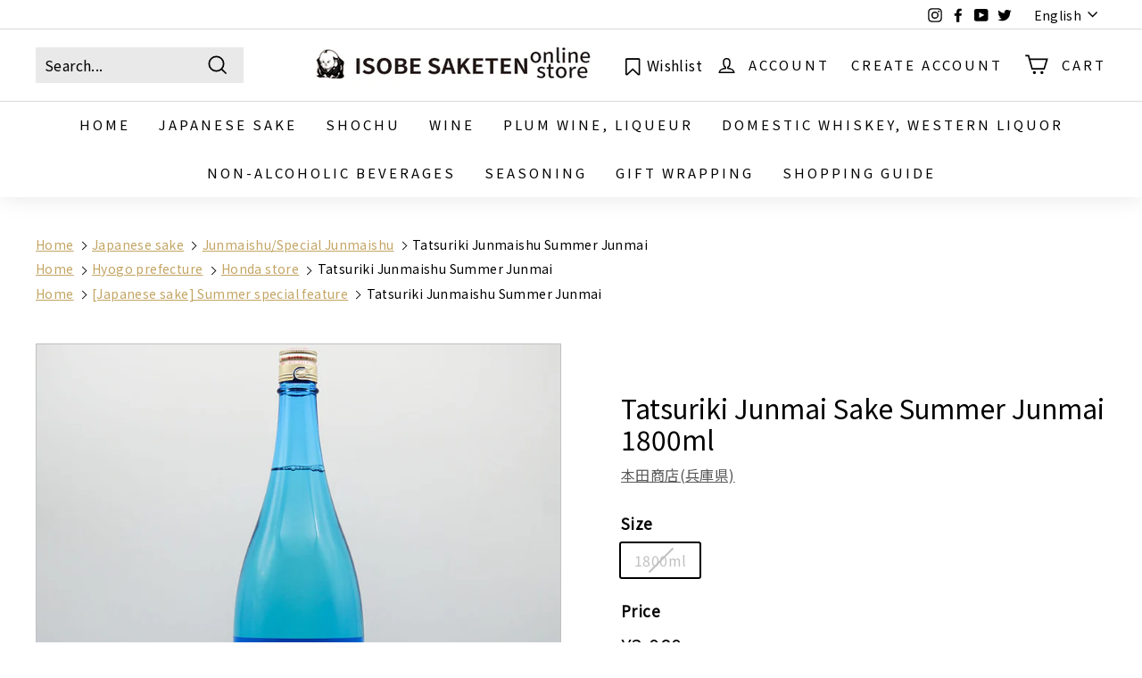

--- FILE ---
content_type: text/html; charset=utf-8
request_url: https://isobe-sake.com/en/collections/vendors?view=vendor-ajax&q=%E6%9C%AC%E7%94%B0%E5%95%86%E5%BA%97(%E5%85%B5%E5%BA%AB%E7%9C%8C)
body_size: 1663
content:


<div class="grid-item grid-product " data-product-handle="tatsuriki_junmai_super-dry_origarami" data-product-id="9874810962211">
  <div class="grid-item__content"><div class="grid-product__actions"><button class="btn btn--circle btn--icon quick-product__btn quick-product__btn--not-ready js-modal-open-quick-modal-9874810962211 small--hide" title="Quick shop" tabindex="-1" data-handle="tatsuriki_junmai_super-dry_origarami">
              <svg aria-hidden="true" focusable="false" role="presentation" class="icon icon-search" viewBox="0 0 64 64"><defs><style>.cls-1{fill:none;stroke:#000;stroke-miterlimit:10;stroke-width:2px}</style></defs><path class="cls-1" d="M47.16 28.58A18.58 18.58 0 1 1 28.58 10a18.58 18.58 0 0 1 18.58 18.58zM54 54L41.94 42"/></svg>
              <span class="icon__fallback-text">Quick shop</span>
            </button></div><a href="/en/collections/vendors/products/tatsuriki_junmai_super-dry_origarami" class="grid-item__link">
      <div class="grid-product__image-wrap"><div class="grid-product__tag grid-product__tag--sold-out">
              Sold Out
            </div><div
            class="grid__image-ratio grid__image-ratio--square">
            
              <div class="custom-product_grid__type">Japanese sake</div>
            

            <div class="custom-product_grid__awards">
              
              
              
              
              
              
              
            </div>

            <img class="lazyload"
                data-src="//isobe-sake.com/cdn/shop/files/DSC08314_{width}x.jpg?v=1747027424"
                data-widths="[160, 200, 280, 360, 540, 720, 900]"
                data-aspectratio="1.0"
                data-sizes="auto"
                alt="タツリキ 正統派 超辛純米酒 おりがらみの全体像">
            <noscript>
              <img class="grid-product__image lazyloaded"
                src="//isobe-sake.com/cdn/shop/files/DSC08314_400x.jpg?v=1747027424"
                alt="タツリキ 正統派 超辛純米酒 おりがらみの全体像">
            </noscript>

            
          </div><div class="grid-product__secondary-image small--hide"><img class="lazyload"
                data-src="//isobe-sake.com/cdn/shop/files/DSC08314_2_{width}x.jpg?v=1747027424"
                data-widths="[360, 540, 720, 1000]"
                data-aspectratio="1.0"
                data-sizes="auto"
                alt="タツリキ 正統派 超辛純米酒 おりがらみのラベル">
          </div></div>

      <div class="grid-item__meta">
        <div class="grid-item__meta-main"><div class="custom-grid-label">
            
            
            
            
            
          </div>

          <div class="grid-product__title">Tatsuriki Orthodox Super Spicy Pure Rice Sake Origarami Raw 720ml/1800ml [Cool delivery recommended]</div><div class="grid-product__vendor">本田商店(兵庫県)</div></div>
        <div class="grid-item__meta-secondary">
          <div class="grid-product__price"><span class="grid-product__price--current"><span aria-hidden="true" class="grid-product__price--from"><span>from</span> ¥1,760</span>
<span class="visually-hidden"><span>from</span> ¥1,760</span>
</span></div><span class="shopify-product-reviews-badge" data-id="9874810962211"></span></div>
      </div>
    </a>
  </div>
</div>
<div id="QuickShopModal-9874810962211" class="modal modal--square modal--quick-shop" data-product-id="9874810962211">
  <div class="modal__inner">
    <div class="modal__centered">
      <div class="modal__centered-content">
        <div id="QuickShopHolder-tatsuriki_junmai_super-dry_origarami"></div>
      </div>

      <button type="button" class="btn btn--circle btn--icon modal__close js-modal-close">
        <svg aria-hidden="true" focusable="false" role="presentation" class="icon icon-close" viewBox="0 0 64 64"><defs><style>.cls-1{fill:none;stroke:#000;stroke-miterlimit:10;stroke-width:2px}</style></defs><path class="cls-1" d="M19 17.61l27.12 27.13m0-27.13L19 44.74"/></svg>
        <span class="icon__fallback-text">"Close (esc)"</span>
      </button>
    </div>
  </div>
</div>
<div class="grid-item grid-product " data-product-handle="tatsuriki_junmai_super-dry" data-product-id="9946655621411">
  <div class="grid-item__content"><div class="grid-product__actions"><button class="btn btn--circle btn--icon quick-product__btn quick-product__btn--not-ready js-modal-open-quick-modal-9946655621411 small--hide" title="Quick shop" tabindex="-1" data-handle="tatsuriki_junmai_super-dry">
              <svg aria-hidden="true" focusable="false" role="presentation" class="icon icon-search" viewBox="0 0 64 64"><defs><style>.cls-1{fill:none;stroke:#000;stroke-miterlimit:10;stroke-width:2px}</style></defs><path class="cls-1" d="M47.16 28.58A18.58 18.58 0 1 1 28.58 10a18.58 18.58 0 0 1 18.58 18.58zM54 54L41.94 42"/></svg>
              <span class="icon__fallback-text">Quick shop</span>
            </button></div><a href="/en/collections/vendors/products/tatsuriki_junmai_super-dry" class="grid-item__link">
      <div class="grid-product__image-wrap"><div class="grid-product__tag grid-product__tag--sold-out">
              Sold Out
            </div><div
            class="grid__image-ratio grid__image-ratio--square">
            
              <div class="custom-product_grid__type">Japanese sake</div>
            

            <div class="custom-product_grid__awards">
              
              
              
              
              
              
              
            </div>

            <img class="lazyload"
                data-src="//isobe-sake.com/cdn/shop/files/DSC09956_1b9dad04-94e9-4d60-9031-e47a37a98760_{width}x.jpg?v=1721830937"
                data-widths="[160, 200, 280, 360, 540, 720, 900]"
                data-aspectratio="1.0"
                data-sizes="auto"
                alt="">
            <noscript>
              <img class="grid-product__image lazyloaded"
                src="//isobe-sake.com/cdn/shop/files/DSC09956_1b9dad04-94e9-4d60-9031-e47a37a98760_400x.jpg?v=1721830937"
                alt="">
            </noscript>

            
          </div><div class="grid-product__secondary-image small--hide"><img class="lazyload"
                data-src="//isobe-sake.com/cdn/shop/files/DSC09956_2_fc71d4c2-af4a-4fa6-80bb-87a13ee4df49_{width}x.jpg?v=1721830937"
                data-widths="[360, 540, 720, 1000]"
                data-aspectratio="1.0"
                data-sizes="auto"
                alt="">
          </div></div>

      <div class="grid-item__meta">
        <div class="grid-item__meta-main"><div class="custom-grid-label">
            
            
            
            
            
          </div>

          <div class="grid-product__title">Tatsuriki Orthodox Super Dry Junmai Sake Pasteurized 720ml/1800ml</div><div class="grid-product__vendor">本田商店(兵庫県)</div></div>
        <div class="grid-item__meta-secondary">
          <div class="grid-product__price"><span class="grid-product__price--current"><span aria-hidden="true" class="grid-product__price--from"><span>from</span> ¥1,760</span>
<span class="visually-hidden"><span>from</span> ¥1,760</span>
</span></div><span class="shopify-product-reviews-badge" data-id="9946655621411"></span></div>
      </div>
    </a>
  </div>
</div>
<div id="QuickShopModal-9946655621411" class="modal modal--square modal--quick-shop" data-product-id="9946655621411">
  <div class="modal__inner">
    <div class="modal__centered">
      <div class="modal__centered-content">
        <div id="QuickShopHolder-tatsuriki_junmai_super-dry"></div>
      </div>

      <button type="button" class="btn btn--circle btn--icon modal__close js-modal-close">
        <svg aria-hidden="true" focusable="false" role="presentation" class="icon icon-close" viewBox="0 0 64 64"><defs><style>.cls-1{fill:none;stroke:#000;stroke-miterlimit:10;stroke-width:2px}</style></defs><path class="cls-1" d="M19 17.61l27.12 27.13m0-27.13L19 44.74"/></svg>
        <span class="icon__fallback-text">"Close (esc)"</span>
      </button>
    </div>
  </div>
</div>
<div class="grid-item grid-product " data-product-handle="tatsuriki_junmai_super-dry_nama" data-product-id="10034556109091">
  <div class="grid-item__content"><div class="grid-product__actions"><button class="btn btn--circle btn--icon quick-product__btn quick-product__btn--not-ready js-modal-open-quick-modal-10034556109091 small--hide" title="Quick shop" tabindex="-1" data-handle="tatsuriki_junmai_super-dry_nama">
              <svg aria-hidden="true" focusable="false" role="presentation" class="icon icon-search" viewBox="0 0 64 64"><defs><style>.cls-1{fill:none;stroke:#000;stroke-miterlimit:10;stroke-width:2px}</style></defs><path class="cls-1" d="M47.16 28.58A18.58 18.58 0 1 1 28.58 10a18.58 18.58 0 0 1 18.58 18.58zM54 54L41.94 42"/></svg>
              <span class="icon__fallback-text">Quick shop</span>
            </button></div><a href="/en/collections/vendors/products/tatsuriki_junmai_super-dry_nama" class="grid-item__link">
      <div class="grid-product__image-wrap"><div class="grid-product__tag grid-product__tag--sold-out">
              Sold Out
            </div><div
            class="grid__image-ratio grid__image-ratio--square">
            
              <div class="custom-product_grid__type">Japanese sake</div>
            

            <div class="custom-product_grid__awards">
              
              
              
              
              
              
              
            </div>

            <img class="lazyload"
                data-src="//isobe-sake.com/cdn/shop/files/DSC03529_{width}x.jpg?v=1747027708"
                data-widths="[160, 200, 280, 360, 540, 720, 900]"
                data-aspectratio="1.0"
                data-sizes="auto"
                alt="タツリキ 正統派 超辛純米酒 生酒の全体像">
            <noscript>
              <img class="grid-product__image lazyloaded"
                src="//isobe-sake.com/cdn/shop/files/DSC03529_400x.jpg?v=1747027708"
                alt="タツリキ 正統派 超辛純米酒 生酒の全体像">
            </noscript>

            
          </div><div class="grid-product__secondary-image small--hide"><img class="lazyload"
                data-src="//isobe-sake.com/cdn/shop/files/DSC03529_2_{width}x.jpg?v=1747027708"
                data-widths="[360, 540, 720, 1000]"
                data-aspectratio="1.0"
                data-sizes="auto"
                alt="タツリキ 正統派 超辛純米酒 生酒のラベル">
          </div></div>

      <div class="grid-item__meta">
        <div class="grid-item__meta-main"><div class="custom-grid-label">
            
            
            
            
            
          </div>

          <div class="grid-product__title">Tatsuriki Orthodox Super Dry Junmai Sake Unpasteurized 720ml/1800ml [Cool delivery recommended]</div><div class="grid-product__vendor">本田商店(兵庫県)</div></div>
        <div class="grid-item__meta-secondary">
          <div class="grid-product__price"><span class="grid-product__price--current"><span aria-hidden="true" class="grid-product__price--from"><span>from</span> ¥1,760</span>
<span class="visually-hidden"><span>from</span> ¥1,760</span>
</span></div><span class="shopify-product-reviews-badge" data-id="10034556109091"></span></div>
      </div>
    </a>
  </div>
</div>
<div id="QuickShopModal-10034556109091" class="modal modal--square modal--quick-shop" data-product-id="10034556109091">
  <div class="modal__inner">
    <div class="modal__centered">
      <div class="modal__centered-content">
        <div id="QuickShopHolder-tatsuriki_junmai_super-dry_nama"></div>
      </div>

      <button type="button" class="btn btn--circle btn--icon modal__close js-modal-close">
        <svg aria-hidden="true" focusable="false" role="presentation" class="icon icon-close" viewBox="0 0 64 64"><defs><style>.cls-1{fill:none;stroke:#000;stroke-miterlimit:10;stroke-width:2px}</style></defs><path class="cls-1" d="M19 17.61l27.12 27.13m0-27.13L19 44.74"/></svg>
        <span class="icon__fallback-text">"Close (esc)"</span>
      </button>
    </div>
  </div>
</div>
<div class="grid-item grid-product " data-product-handle="tatsuriki_tokujun" data-product-id="6553704169571">
  <div class="grid-item__content"><div class="grid-product__actions"><button class="btn btn--circle btn--icon quick-product__btn quick-product__btn--not-ready js-modal-open-quick-modal-6553704169571 small--hide" title="Quick shop" tabindex="-1" data-handle="tatsuriki_tokujun">
              <svg aria-hidden="true" focusable="false" role="presentation" class="icon icon-search" viewBox="0 0 64 64"><defs><style>.cls-1{fill:none;stroke:#000;stroke-miterlimit:10;stroke-width:2px}</style></defs><path class="cls-1" d="M47.16 28.58A18.58 18.58 0 1 1 28.58 10a18.58 18.58 0 0 1 18.58 18.58zM54 54L41.94 42"/></svg>
              <span class="icon__fallback-text">Quick shop</span>
            </button></div><a href="/en/collections/vendors/products/tatsuriki_tokujun" class="grid-item__link">
      <div class="grid-product__image-wrap"><div class="grid-product__tag grid-product__tag--sold-out">
              Sold Out
            </div><div
            class="grid__image-ratio grid__image-ratio--square">
            
              <div class="custom-product_grid__type">Japanese sake</div>
            

            <div class="custom-product_grid__awards">
              
              
              
              
              
              
              
            </div>

            <img class="lazyload"
                data-src="//isobe-sake.com/cdn/shop/products/03767c7ad8fed4c2bb4f1b25191953b5_{width}x.jpg?v=1625730592"
                data-widths="[160, 200, 280, 360, 540, 720, 900]"
                data-aspectratio="1.0"
                data-sizes="auto"
                alt="龍力 特別純米 生酛仕込み 特A山田錦の全体像">
            <noscript>
              <img class="grid-product__image lazyloaded"
                src="//isobe-sake.com/cdn/shop/products/03767c7ad8fed4c2bb4f1b25191953b5_400x.jpg?v=1625730592"
                alt="龍力 特別純米 生酛仕込み 特A山田錦の全体像">
            </noscript>

            
          </div><div class="grid-product__secondary-image small--hide"><img class="lazyload"
                data-src="//isobe-sake.com/cdn/shop/products/b92c01f862cb771d59d56ff110724f42_{width}x.jpg?v=1625730592"
                data-widths="[360, 540, 720, 1000]"
                data-aspectratio="1.0"
                data-sizes="auto"
                alt="龍力 特別純米 生酛仕込み 特A山田錦のラベル">
          </div></div>

      <div class="grid-item__meta">
        <div class="grid-item__meta-main"><div class="custom-grid-label">
            
            
            
            
            
          </div>

          <div class="grid-product__title">Tatsuriki special pure rice raw moto preparation special A Yamada Nishiki 1800ml</div><div class="grid-product__vendor">本田商店(兵庫県)</div></div>
        <div class="grid-item__meta-secondary">
          <div class="grid-product__price"><span class="grid-product__price--current"><span aria-hidden="true">¥3,410</span>
<span class="visually-hidden">¥3,410</span>
</span></div><span class="shopify-product-reviews-badge" data-id="6553704169571"></span></div>
      </div>
    </a>
  </div>
</div>
<div id="QuickShopModal-6553704169571" class="modal modal--square modal--quick-shop" data-product-id="6553704169571">
  <div class="modal__inner">
    <div class="modal__centered">
      <div class="modal__centered-content">
        <div id="QuickShopHolder-tatsuriki_tokujun"></div>
      </div>

      <button type="button" class="btn btn--circle btn--icon modal__close js-modal-close">
        <svg aria-hidden="true" focusable="false" role="presentation" class="icon icon-close" viewBox="0 0 64 64"><defs><style>.cls-1{fill:none;stroke:#000;stroke-miterlimit:10;stroke-width:2px}</style></defs><path class="cls-1" d="M19 17.61l27.12 27.13m0-27.13L19 44.74"/></svg>
        <span class="icon__fallback-text">"Close (esc)"</span>
      </button>
    </div>
  </div>
</div>
<div class="grid-item grid-product " data-product-handle="tatsuriki_dragon_sparkling" data-product-id="6757150261347">
  <div class="grid-item__content"><div class="grid-product__actions"><button class="btn btn--circle btn--icon quick-product__btn quick-product__btn--not-ready js-modal-open-quick-modal-6757150261347 small--hide" title="Quick shop" tabindex="-1" data-handle="tatsuriki_dragon_sparkling">
              <svg aria-hidden="true" focusable="false" role="presentation" class="icon icon-search" viewBox="0 0 64 64"><defs><style>.cls-1{fill:none;stroke:#000;stroke-miterlimit:10;stroke-width:2px}</style></defs><path class="cls-1" d="M47.16 28.58A18.58 18.58 0 1 1 28.58 10a18.58 18.58 0 0 1 18.58 18.58zM54 54L41.94 42"/></svg>
              <span class="icon__fallback-text">Quick shop</span>
            </button></div><a href="/en/collections/vendors/products/tatsuriki_dragon_sparkling" class="grid-item__link">
      <div class="grid-product__image-wrap"><div class="grid-product__tag grid-product__tag--sold-out">
              Sold Out
            </div><div
            class="grid__image-ratio grid__image-ratio--square">
            
              <div class="custom-product_grid__type">Japanese sake</div>
            

            <div class="custom-product_grid__awards">
              
              
              
              
              
              
              
            </div>

            <img class="lazyload"
                data-src="//isobe-sake.com/cdn/shop/products/DSC06294_{width}x.jpg?v=1653550088"
                data-widths="[160, 200, 280, 360, 540, 720, 900]"
                data-aspectratio="1.0"
                data-sizes="auto"
                alt="">
            <noscript>
              <img class="grid-product__image lazyloaded"
                src="//isobe-sake.com/cdn/shop/products/DSC06294_400x.jpg?v=1653550088"
                alt="">
            </noscript>

            
          </div><div class="grid-product__secondary-image small--hide"><img class="lazyload"
                data-src="//isobe-sake.com/cdn/shop/products/DSC06294_2_{width}x.jpg?v=1653550089"
                data-widths="[360, 540, 720, 1000]"
                data-aspectratio="1.0"
                data-sizes="auto"
                alt="">
          </div></div>

      <div class="grid-item__meta">
        <div class="grid-item__meta-main"><div class="custom-grid-label">
            
            
            
            
            
          </div>

          <div class="grid-product__title">Tatsuriki Junmai Sake Dragon Sparkling 720ml [Cool delivery required]</div><div class="grid-product__vendor">本田商店(兵庫県)</div></div>
        <div class="grid-item__meta-secondary">
          <div class="grid-product__price"><span class="grid-product__price--current"><span aria-hidden="true">¥1,980</span>
<span class="visually-hidden">¥1,980</span>
</span></div><span class="shopify-product-reviews-badge" data-id="6757150261347"></span></div>
      </div>
    </a>
  </div>
</div>
<div id="QuickShopModal-6757150261347" class="modal modal--square modal--quick-shop" data-product-id="6757150261347">
  <div class="modal__inner">
    <div class="modal__centered">
      <div class="modal__centered-content">
        <div id="QuickShopHolder-tatsuriki_dragon_sparkling"></div>
      </div>

      <button type="button" class="btn btn--circle btn--icon modal__close js-modal-close">
        <svg aria-hidden="true" focusable="false" role="presentation" class="icon icon-close" viewBox="0 0 64 64"><defs><style>.cls-1{fill:none;stroke:#000;stroke-miterlimit:10;stroke-width:2px}</style></defs><path class="cls-1" d="M19 17.61l27.12 27.13m0-27.13L19 44.74"/></svg>
        <span class="icon__fallback-text">"Close (esc)"</span>
      </button>
    </div>
  </div>
</div>
<div class="grid-item grid-product " data-product-handle="tatsuriki_dragon_three" data-product-id="6757150621795">
  <div class="grid-item__content"><div class="grid-product__actions"><button class="btn btn--circle btn--icon quick-product__btn quick-product__btn--not-ready js-modal-open-quick-modal-6757150621795 small--hide" title="Quick shop" tabindex="-1" data-handle="tatsuriki_dragon_three">
              <svg aria-hidden="true" focusable="false" role="presentation" class="icon icon-search" viewBox="0 0 64 64"><defs><style>.cls-1{fill:none;stroke:#000;stroke-miterlimit:10;stroke-width:2px}</style></defs><path class="cls-1" d="M47.16 28.58A18.58 18.58 0 1 1 28.58 10a18.58 18.58 0 0 1 18.58 18.58zM54 54L41.94 42"/></svg>
              <span class="icon__fallback-text">Quick shop</span>
            </button></div><a href="/en/collections/vendors/products/tatsuriki_dragon_three" class="grid-item__link">
      <div class="grid-product__image-wrap"><div class="grid-product__tag grid-product__tag--sold-out">
              Sold Out
            </div><div
            class="grid__image-ratio grid__image-ratio--square">
            
              <div class="custom-product_grid__type">Japanese sake</div>
            

            <div class="custom-product_grid__awards">
              
              
              
              
              
              
              
            </div>

            <img class="lazyload"
                data-src="//isobe-sake.com/cdn/shop/products/DSC06217_{width}x.jpg?v=1747028056"
                data-widths="[160, 200, 280, 360, 540, 720, 900]"
                data-aspectratio="1.0"
                data-sizes="auto"
                alt="">
            <noscript>
              <img class="grid-product__image lazyloaded"
                src="//isobe-sake.com/cdn/shop/products/DSC06217_400x.jpg?v=1747028056"
                alt="">
            </noscript>

            
          </div><div class="grid-product__secondary-image small--hide"><img class="lazyload"
                data-src="//isobe-sake.com/cdn/shop/products/DSC06217_2_{width}x.jpg?v=1747028056"
                data-widths="[360, 540, 720, 1000]"
                data-aspectratio="0.999000999000999"
                data-sizes="auto"
                alt="">
          </div></div>

      <div class="grid-item__meta">
        <div class="grid-item__meta-main"><div class="custom-grid-label">
            
            
            
            
            
          </div>

          <div class="grid-product__title">Tatsuriki Pure Rice Sake Dragon 3 Raw Sake 720ml/1800ml [Cool delivery required]</div><div class="grid-product__vendor">本田商店(兵庫県)</div></div>
        <div class="grid-item__meta-secondary">
          <div class="grid-product__price"><span class="grid-product__price--current"><span aria-hidden="true" class="grid-product__price--from"><span>from</span> ¥1,540</span>
<span class="visually-hidden"><span>from</span> ¥1,540</span>
</span></div><span class="shopify-product-reviews-badge" data-id="6757150621795"></span></div>
      </div>
    </a>
  </div>
</div>
<div id="QuickShopModal-6757150621795" class="modal modal--square modal--quick-shop" data-product-id="6757150621795">
  <div class="modal__inner">
    <div class="modal__centered">
      <div class="modal__centered-content">
        <div id="QuickShopHolder-tatsuriki_dragon_three"></div>
      </div>

      <button type="button" class="btn btn--circle btn--icon modal__close js-modal-close">
        <svg aria-hidden="true" focusable="false" role="presentation" class="icon icon-close" viewBox="0 0 64 64"><defs><style>.cls-1{fill:none;stroke:#000;stroke-miterlimit:10;stroke-width:2px}</style></defs><path class="cls-1" d="M19 17.61l27.12 27.13m0-27.13L19 44.74"/></svg>
        <span class="icon__fallback-text">"Close (esc)"</span>
      </button>
    </div>
  </div>
</div>
<div class="grid-item grid-product " data-product-handle="tatsuriki_dragon_summer" data-product-id="6757150752867">
  <div class="grid-item__content"><div class="grid-product__actions"><button class="btn btn--circle btn--icon quick-product__btn quick-product__btn--not-ready js-modal-open-quick-modal-6757150752867 small--hide" title="Quick shop" tabindex="-1" data-handle="tatsuriki_dragon_summer">
              <svg aria-hidden="true" focusable="false" role="presentation" class="icon icon-search" viewBox="0 0 64 64"><defs><style>.cls-1{fill:none;stroke:#000;stroke-miterlimit:10;stroke-width:2px}</style></defs><path class="cls-1" d="M47.16 28.58A18.58 18.58 0 1 1 28.58 10a18.58 18.58 0 0 1 18.58 18.58zM54 54L41.94 42"/></svg>
              <span class="icon__fallback-text">Quick shop</span>
            </button></div><a href="/en/collections/vendors/products/tatsuriki_dragon_summer" class="grid-item__link">
      <div class="grid-product__image-wrap"><div class="grid-product__tag grid-product__tag--sold-out">
              Sold Out
            </div><div
            class="grid__image-ratio grid__image-ratio--square">
            
              <div class="custom-product_grid__type">Japanese sake</div>
            

            <div class="custom-product_grid__awards">
              
              
              
              
              
              
              
            </div>

            <img class="lazyload"
                data-src="//isobe-sake.com/cdn/shop/products/DSC06199_{width}x.jpg?v=1653550179"
                data-widths="[160, 200, 280, 360, 540, 720, 900]"
                data-aspectratio="1.0"
                data-sizes="auto"
                alt="">
            <noscript>
              <img class="grid-product__image lazyloaded"
                src="//isobe-sake.com/cdn/shop/products/DSC06199_400x.jpg?v=1653550179"
                alt="">
            </noscript>

            
          </div><div class="grid-product__secondary-image small--hide"><img class="lazyload"
                data-src="//isobe-sake.com/cdn/shop/products/DSC06199_2_{width}x.jpg?v=1653550179"
                data-widths="[360, 540, 720, 1000]"
                data-aspectratio="1.0"
                data-sizes="auto"
                alt="">
          </div></div>

      <div class="grid-item__meta">
        <div class="grid-item__meta-main"><div class="custom-grid-label">
            
            
            
            
            
          </div>

          <div class="grid-product__title">Tatsuriki Junmai Sake Summer Junmai 1800ml</div><div class="grid-product__vendor">本田商店(兵庫県)</div></div>
        <div class="grid-item__meta-secondary">
          <div class="grid-product__price"><span class="grid-product__price--current"><span aria-hidden="true">¥3,080</span>
<span class="visually-hidden">¥3,080</span>
</span></div><span class="shopify-product-reviews-badge" data-id="6757150752867"></span></div>
      </div>
    </a>
  </div>
</div>
<div id="QuickShopModal-6757150752867" class="modal modal--square modal--quick-shop" data-product-id="6757150752867">
  <div class="modal__inner">
    <div class="modal__centered">
      <div class="modal__centered-content">
        <div id="QuickShopHolder-tatsuriki_dragon_summer"></div>
      </div>

      <button type="button" class="btn btn--circle btn--icon modal__close js-modal-close">
        <svg aria-hidden="true" focusable="false" role="presentation" class="icon icon-close" viewBox="0 0 64 64"><defs><style>.cls-1{fill:none;stroke:#000;stroke-miterlimit:10;stroke-width:2px}</style></defs><path class="cls-1" d="M19 17.61l27.12 27.13m0-27.13L19 44.74"/></svg>
        <span class="icon__fallback-text">"Close (esc)"</span>
      </button>
    </div>
  </div>
</div>


--- FILE ---
content_type: text/css
request_url: https://isobe-sake.com/cdn/shop/t/98/assets/custom.css?v=63095364621741337391769667424
body_size: 1103
content:
.tx-center{text-align:center}.breadcrumbs-wrap{padding-left:30px}.margin-bottom-20{margin-bottom:20px}em{font-style:normal;background:linear-gradient(transparent 20%,#4ce027 90%)}@media only screen and (max-width:768px){.breadcrumbs-wrap{padding-left:15px}}.filter-span{text-indent:100%;white-space:nowrap;overflow:hidden;width:25px}.filter-remove a{display:inline-block;text-indent:100%;white-space:nowrap;overflow:hidden;color:var(--colorBtnPrimary)}.filter-remove a:hover{color:var(--colorBtnPrimary)}.filter-remove-word{display:inline-block;position:absolute;top:5px;left:25%;color:#fff}.filter-flex{display:flex}.target-contact{height:80px}.no-sale-in-shop{border:1px solid #333;padding:5px 10px;border-radius:4px}.check_right{text-align:right}.cannot_select{display:none}.cannot_tauch{pointer-events:none;opacity:0}.morethan10000,.cart_btn-permission{display:none}.account_icon{width:25px;height:25px}.desktop--hide{display:none}.update-cart{width:100%}.custom-textarea-height{min-height:30px;max-width:360px}.need-bill-box{font-size:12px;margin-bottom:0;text-align:right}.need-bill-box__check{display:flex;align-items:center;justify-content:flex-end}.need-bill-box__check label{font-size:12px!important;margin-bottom:0}.cart__payment-icons{margin-top:8px;margin-left:0;list-style:none;display:flex;flex-wrap:wrap;justify-content:flex-start;gap:8px}@media only screen and (max-width:768px){.desktop--hide{display:inline}.custom-textarea-height{min-height:30px;max-width:100%}}.wishlist-hero-header-icon{display:flex;align-items:center}.wishlist-hero-header-icon p{margin-bottom:0}.site-header__icon span.wishlist-hero-items-count.wishlist-hero-items-count-text.wishlist-hero-items-count-exists{display:none!important}@media screen and (max-width: 768px){.wishlist-hero-header-icon p{display:none}}@media only screen and (max-width: 768px){.site-nav__link--icon+.site-nav__link--icon{margin-left:0}.site-nav__icon-label{margin-left:0}.site-nav__link--icon{padding-left:5px;padding-right:5px}}.blog-filter{display:flex;justify-content:center;align-items:center;margin-bottom:30px}.blog-filter label{margin-bottom:0;margin-right:10px}.logo-list__text{font-size:14px;text-align:center}.custom-toggle{position:relative;max-height:55vh;min-height:400px;overflow:hidden;transition:1s}.custom-toggle.is_open{max-height:9999px;overflow:visible}.custom-toggle:after{position:absolute;content:"";width:100%;height:60px;left:0;bottom:0;background:#fff;background:-moz-linear-gradient(0deg,rgba(255,255,255,1) 0%,rgba(255,255,255,.16150210084033612) 100%);background:-webkit-linear-gradient(0deg,rgba(255,255,255,1) 0%,rgba(255,255,255,.16150210084033612) 100%);background:linear-gradient(0deg,#fff,#ffffff29);filter:progid:DXImageTransform.Microsoft.gradient(startColorstr="#ffffff",endColorstr="#ffffff",GradientType=1)}.custom-toggle.is_open:after{opacity:0}.custom-logo-more{margin-top:30px;text-align:center}.custom-logo-more span{border-radius:16px;border:1px solid #333;padding:5px 20px;cursor:pointer;transition:.5s}.custom-logo-more span:hover{background:#333;color:#fff}.custom-logo-more.is_open{display:none}.isobe-fv-slide .splide__slide img{width:100%;height:100%;object-fit:cover}.custom-pagination{position:absolute;bottom:-50px}.custom-pagination .splide__pagination__page.is-active{background:#333}.isobe-fv-slide .splide__slide{position:relative;max-width:70%}.isobe-fv-slide .splide__slide:before{position:absolute;content:"";width:100%;height:100%;background:#0003}.isobe-fv-slide .splide__slide.is-active:before{background:#0000;pointer-events:none}.isobe-fv-slide .splide__arrow{background:#fff;opacity:.9}@media screen and (max-width: 768px){.isobe-fv-slide .splide__slide{max-width:100%}.custom-pagination{position:absolute;bottom:-20px}}.cart-price-notice{font-size:12px}.cart-price-notice span{color:red}#cart-submit:disabled{border:1px solid #ccc}.cool-delete-pc{font-size:12px}.cool-delete-sp{display:none}.free-shipping-notice{font-weight:700}.free-shipping-notice span{color:red}@media screen and (max-width: 768px){.cool-delete-pc{display:none}.cool-delete-sp{font-size:12px;display:block}}.product-ranking .grid-product .product-grid-ranking{position:absolute;z-index:3;top:0;left:0;text-align:center;font-size:12px;font-weight:700;width:24px;height:24px;line-height:24px;color:#fff;background:#0003}.product-ranking .grid-product .product-grid-ranking:after{content:"";position:absolute;left:0;top:100%;height:0;width:0;border-left:12px solid rgba(0,0,0,.2);border-right:12px solid rgba(0,0,0,.2);border-bottom:5px solid transparent}.product-grid-ranking.ranking1{background:#c3a462!important}.product-grid-ranking.ranking1:after{border-left:12px solid #c3a462!important;border-right:12px solid #c3a462!important;border-bottom:5px solid transparent}.product-grid-ranking.ranking2{background:#ababab!important}.product-grid-ranking.ranking2:after{border-left:12px solid #ababab!important;border-right:12px solid #ababab!important;border-bottom:5px solid transparent}.product-grid-ranking.ranking3{background:#a28d7d!important}.product-grid-ranking.ranking3:after{border-left:12px solid #a28d7d!important;border-right:12px solid #a28d7d!important;border-bottom:5px solid transparent}.custom-grid-label{display:flex;gap:10px}.custom-grid-label span{display:inline-block;border-radius:24px;font-size:12px;line-height:12px}.custom-grid-label__new{padding:2px 10px 5px;background:red;color:#fff}.grid-item__meta{margin-top:5px}.spf-product-card__inner{position:relative}.custom-product_grid__type{position:absolute;z-index:2;bottom:0;left:0;font-size:12px;padding:2px;background:#c3a462;color:#fff}@media screen and (max-width: 768px){.spf-product-card__inner .custom-product_grid__type{bottom:38px}}.custom-product_grid__awards{width:20%;position:absolute;top:12px;right:9px;z-index:2}.custom-product_grid__awards img{position:static;opacity:1;width:100%;height:auto;font-size:8px}.custom-product_grid__award{margin-bottom:2px}@media screen and (max-width: 1024px){.custom-product_grid__awards{top:50px;max-height:75%;overflow:hidden}}.grid-product__tag{bottom:0;left:inherit;right:0}.shop-info-table{margin:0 auto 20px;border-collapse:collapse;border:1px solid rgb(240,240,240);text-align:left;width:100%;max-width:600px;font-size:14px}.shop-info-table th{background:#e6e6e6;border:1px solid rgb(240,240,240);text-align:left;vertical-align:middle;width:25%;padding:10px;font-weight:400}.shop-info-table td{border:1px solid rgb(240,240,240);vertical-align:middle;padding:10px}@media screen and (max-width: 768px){.custom-product-content{display:flex;flex-direction:column}.sp-position-01{order:1}.sp-position-02{order:2;margin-top:15px}.sp-position-03{order:3;margin-top:15px}.sp-position-04{order:4}}.collection-content{border-top:1px solid;border-top-color:silver;border-top-color:var(--colorBorder);margin-top:35px;padding-top:35px}.grid__image-ratio{overflow:hidden}
/*# sourceMappingURL=/cdn/shop/t/98/assets/custom.css.map?v=63095364621741337391769667424 */


--- FILE ---
content_type: text/javascript; charset=utf-8
request_url: https://isobe-sake.com/en/products/tatsuriki_dragon_summer.js
body_size: 1213
content:
{"id":6757150752867,"title":"Tatsuriki Junmai Sake Summer Junmai 1800ml","handle":"tatsuriki_dragon_summer","description":"\u003ch1\u003e\n\n \u003cstrong\u003e[Tatsuriki Junmai Sake Summer Junmai]\u003c\/strong\u003e\u003cbr data-mce-fragment=\"1\"\u003e\n\n\u003c\/h1\u003e\n\n\u003ch2\u003e \n\u003cspan style=\"color: #e12d08;\"\u003e\u003cstrong\u003eTatsuriki's summer limited sake brewed with the phantom rice \"Shinriki\"\u003c\/strong\u003e\u003c\/span\u003e\u003cbr data-mce-fragment=\"1\"\u003e\n\n\u003c\/h2\u003e\n\n\u003cp\u003e It has a fresh, refreshing scent and a firm, umami-like body that is typical of Tatsuriki.\u003cbr data-mce-fragment=\"1\"\u003e It's a full-bodied sake, but it's refreshing and sharp.\u003cbr data-mce-fragment=\"1\"\u003e\u003cbr data-mce-fragment=\"1\"\u003e Excellent compatibility with rich dishes such as yakitori (sauce) and meat dishes.\u003cbr data-mce-fragment=\"1\"\u003e You can enjoy cold sake as well as on the rocks.\u003cbr data-mce-fragment=\"1\"\u003e\u003cbr data-mce-fragment=\"1\"\u003e ◆ Spec Category: Sake (pure rice sake)\u003cbr data-mce-fragment=\"1\"\u003e Ingredients: Rice (domestic), rice malt (domestic rice)\u003cbr data-mce-fragment=\"1\"\u003e Rice used: Shinriki Rice polishing ratio: 65%\u003cbr data-mce-fragment=\"1\"\u003e Sake degree: +4\u003cbr data-mce-fragment=\"1\"\u003e Acidity: 1.3\u003cbr data-mce-fragment=\"1\"\u003e Yeast used: No. 9 type Alcohol content: 15 degrees Storage method: Cool and dark place Manufacturer: Honda Shoten (Hyogo Prefecture)\u003c\/p\u003e","published_at":"2025-12-25T08:27:56+09:00","created_at":"2022-05-26T16:29:37+09:00","vendor":"本田商店(兵庫県)","type":"Japanese sake","tags":["1800ml","3000-3999","cold","hyogo","junmai-tokubetsujunmai","nada-hidden","pan_japanesesake\/junmai_tokubetsujunmai?hyogo\/hondashouten?summer_sake","pasteurization","rich-dry","sake-en","兵庫県","冷酒向き","日本酒","日本酒夏酒特集","本田商店","濃醇辛口","火入れ","純米酒・特別純米酒"],"price":308000,"price_min":308000,"price_max":308000,"available":false,"price_varies":false,"compare_at_price":null,"compare_at_price_min":0,"compare_at_price_max":0,"compare_at_price_varies":false,"variants":[{"id":39874176450659,"title":"1800ml","option1":"1800ml","option2":null,"option3":null,"sku":null,"requires_shipping":true,"taxable":true,"featured_image":{"id":29196397740131,"product_id":6757150752867,"position":1,"created_at":"2022-05-26T16:29:37+09:00","updated_at":"2022-05-26T16:29:39+09:00","alt":null,"width":1000,"height":1000,"src":"https:\/\/cdn.shopify.com\/s\/files\/1\/0257\/8989\/0659\/products\/DSC06199.jpg?v=1653550179","variant_ids":[39874176450659]},"available":false,"name":"Tatsuriki Junmai Sake Summer Junmai 1800ml - 1800ml","public_title":"1800ml","options":["1800ml"],"price":308000,"weight":3000,"compare_at_price":null,"inventory_management":"shopify","barcode":"4984673017779","featured_media":{"alt":null,"id":21538688008291,"position":1,"preview_image":{"aspect_ratio":1.0,"height":1000,"width":1000,"src":"https:\/\/cdn.shopify.com\/s\/files\/1\/0257\/8989\/0659\/products\/DSC06199.jpg?v=1653550179"}},"requires_selling_plan":false,"selling_plan_allocations":[]}],"images":["\/\/cdn.shopify.com\/s\/files\/1\/0257\/8989\/0659\/products\/DSC06199.jpg?v=1653550179","\/\/cdn.shopify.com\/s\/files\/1\/0257\/8989\/0659\/products\/DSC06199_2.jpg?v=1653550179","\/\/cdn.shopify.com\/s\/files\/1\/0257\/8989\/0659\/products\/DSC06204.jpg?v=1653550180","\/\/cdn.shopify.com\/s\/files\/1\/0257\/8989\/0659\/products\/DSC06207.jpg?v=1653550179","\/\/cdn.shopify.com\/s\/files\/1\/0257\/8989\/0659\/products\/DSC06212.jpg?v=1653550180"],"featured_image":"\/\/cdn.shopify.com\/s\/files\/1\/0257\/8989\/0659\/products\/DSC06199.jpg?v=1653550179","options":[{"name":"Size","position":1,"values":["1800ml"]}],"url":"\/en\/products\/tatsuriki_dragon_summer","media":[{"alt":null,"id":21538688008291,"position":1,"preview_image":{"aspect_ratio":1.0,"height":1000,"width":1000,"src":"https:\/\/cdn.shopify.com\/s\/files\/1\/0257\/8989\/0659\/products\/DSC06199.jpg?v=1653550179"},"aspect_ratio":1.0,"height":1000,"media_type":"image","src":"https:\/\/cdn.shopify.com\/s\/files\/1\/0257\/8989\/0659\/products\/DSC06199.jpg?v=1653550179","width":1000},{"alt":null,"id":21538688041059,"position":2,"preview_image":{"aspect_ratio":1.0,"height":1000,"width":1000,"src":"https:\/\/cdn.shopify.com\/s\/files\/1\/0257\/8989\/0659\/products\/DSC06199_2.jpg?v=1653550179"},"aspect_ratio":1.0,"height":1000,"media_type":"image","src":"https:\/\/cdn.shopify.com\/s\/files\/1\/0257\/8989\/0659\/products\/DSC06199_2.jpg?v=1653550179","width":1000},{"alt":null,"id":21538688073827,"position":3,"preview_image":{"aspect_ratio":1.0,"height":1000,"width":1000,"src":"https:\/\/cdn.shopify.com\/s\/files\/1\/0257\/8989\/0659\/products\/DSC06204.jpg?v=1653550180"},"aspect_ratio":1.0,"height":1000,"media_type":"image","src":"https:\/\/cdn.shopify.com\/s\/files\/1\/0257\/8989\/0659\/products\/DSC06204.jpg?v=1653550180","width":1000},{"alt":null,"id":21538688106595,"position":4,"preview_image":{"aspect_ratio":1.0,"height":1000,"width":1000,"src":"https:\/\/cdn.shopify.com\/s\/files\/1\/0257\/8989\/0659\/products\/DSC06207.jpg?v=1653550179"},"aspect_ratio":1.0,"height":1000,"media_type":"image","src":"https:\/\/cdn.shopify.com\/s\/files\/1\/0257\/8989\/0659\/products\/DSC06207.jpg?v=1653550179","width":1000},{"alt":null,"id":21538688139363,"position":5,"preview_image":{"aspect_ratio":1.001,"height":999,"width":1000,"src":"https:\/\/cdn.shopify.com\/s\/files\/1\/0257\/8989\/0659\/products\/DSC06212.jpg?v=1653550180"},"aspect_ratio":1.001,"height":999,"media_type":"image","src":"https:\/\/cdn.shopify.com\/s\/files\/1\/0257\/8989\/0659\/products\/DSC06212.jpg?v=1653550180","width":1000}],"requires_selling_plan":false,"selling_plan_groups":[]}